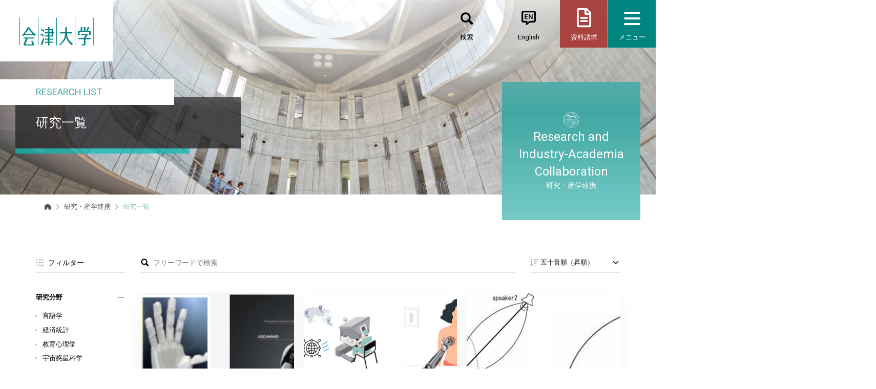

--- FILE ---
content_type: text/html; charset=UTF-8
request_url: https://u-aizu.ac.jp/research/researchlist/list?searchActivity=55&searchFreeword=
body_size: 37509
content:
<!DOCTYPE html>
<html lang="ja">
<head>
    <meta charset="UTF-8">
    <meta http-equiv="X-UA-Compatible" content="IE=edge">

    <title>研究一覧 | 会津大学 - University of Aizu</title>

    <meta name="viewport" content="width=device-width, initial-scale=1, viewport-fit=cover" />
    <meta name="format-detection" content="telephone=no" />

    <!--Article Specific Metadata-->
    <meta name="description" content="" />

    <!--Open Graph Metadata-->
    <meta property="og:title" content="研究一覧 | 会津大学 - University of Aizu" />
    <meta property="og:type" content="website" />
    <meta property="og:url" content="https://www.u-aizu.ac.jp/research/researchlist/list" />
    <meta property="og:image" content="https://www.u-aizu.ac.jp/img/favicons/ogp.png" />
    <meta property="og:site_name" content="会津大学 - University of Aizu" />
    <meta property="og:description" content="" />
    <meta property="og:locale" content="ja_JP" />

    <!-- Favicon -->
<link rel="profile" href="http://gmpg.org/xfn/11">
<link rel="icon" type="image/x-icon" href="/favicon.ico">
<link rel="apple-touch-icon" sizes="180x180" href="/img/favicons/apple-touch-icon-180x180.png">
<link rel="mask-icon" href="/img/favicons/safari-icon.svg" color="#000">
<link rel="icon" type="image/png" sizes="192x192" href="/img/favicons/android-chrome-192x192.png">

<!-- Stylesheet -->
<link rel="stylesheet" id="css-reboot"	href="/css/bootstrap-reboot.css?ver=4.3.1" type="text/css" media="all">
<link rel="stylesheet" id="css-bootstrap"	href="/css/bootstrap.css?ver=4.3.1" type="text/css" media="all">
<link rel="stylesheet" id="css-animate"	href="/css/animate.min.css?ver=3.7.2" type="text/css" media="all">
<link rel="stylesheet" id="css-fontawesome" href="https://use.fontawesome.com/releases/v5.8.2/css/all.css" type="text/css" media="all">
<link rel="stylesheet" id="css-slick"	href="/css/slick.css?ver=1.8.1" type="text/css" media="all">
<link rel="stylesheet" id="css-slidertheme"	href="/css/slick-theme.css?ver=1.8.1" type="text/css" media="all">
<link rel="stylesheet" id="css-common"	href="/css/common.css?ver=1.0.0" type="text/css" media="all">
<link rel="stylesheet" id="css-page"	href="/css/page.css?ver=1.0.0" type="text/css" media="all">
<link rel="stylesheet" id="css-research"	href="/css/research.css?ver=1.0.0" type="text/css" media="all">

<link rel="stylesheet" id="css-research"	href="/css/research-custom.css" type="text/css" media="all">

<!-- Javascript -->
<script type="text/javascript" src="/js/lib/jquery-3.4.1.min.js"></script>
<script type="text/javascript" src="/js/lib/bootstrap.min.js"></script>
<script type="text/javascript" src="/js/lib/jquery.waypoints.min.js?ver=4.0.1"></script>
<script type="text/javascript" src="/js/lib/slick.min.js?ver=1.8.1"></script>
<script type="text/javascript" src="/js/common.js"></script>

    <style>
        .listSelected {
            background-color: #a2d9d8;
        }
    </style>

</head>

<!-- Google Tag Manager by DISCO -->
<script>(function(w,d,s,l,i){w[l]=w[l]||[];w[l].push({'gtm.start':
new Date().getTime(),event:'gtm.js'});var f=d.getElementsByTagName(s)[0],
j=d.createElement(s),dl=l!='dataLayer'?'&l='+l:'';j.async=true;j.src=
'https://www.googletagmanager.com/gtm.js?id='+i+dl;f.parentNode.insertBefore(j,f);
})(window,document,'script','dataLayer','GTM-N6GBQVC');</script>
<!-- End Google Tag Manager by DISCO -->
<!-- Global site tag (gtag.js) - Google Analytics -->
<script async src="https://www.googletagmanager.com/gtag/js?id=UA-9975525-1"></script>
<script>
window.dataLayer = window.dataLayer || [];
function gtag(){dataLayer.push(arguments);}
gtag('js', new Date());
gtag('config', 'UA-9975525-1');
</script>

<!-- Google tag (gtag.js) -->
<script async src="https://www.googletagmanager.com/gtag/js?id=G-TSP8EZ3PJS"></script>
<script>
  window.dataLayer = window.dataLayer || [];
  function gtag(){dataLayer.push(arguments);}
  gtag('js', new Date());

  gtag('config', 'G-TSP8EZ3PJS');
</script>
<body class="page lang-jp root_intro" id="mast_head">

<header class="site_header">
    <div class="site_header_wrap">
        <div class="site_header_in site_header_logo">
            <a href="/" class="logo"><img class="logo_img_sm" src="/img/common/logo02.svg" alt="会津大学 - University of Aizu" /><img class="logo_img" src="/img/common/logo01_ja.svg" alt="会津大学 - University of Aizu" /></a>
        </div>
        <div class="site_header_in site_header_nav">
            <nav class="nav_top">
                <ul class="ul_row_btn ul_btn_nav">
                    <li class="li_btn_item li_btn_item_search">
                        <form id="form_search" role="search" action="/search.html">
                            <a href="#" class="a_btn_item_link"><span class="li_btn_item_text">検索</span></a>
                            <input name="q" type="text" class="input_form_search" placeholder="検索" />
                            <input type="hidden" name="cx" value="016133288909534308562:0tw7q0rnkhu">
                            <input type="hidden" name="ie" value="utf-8">
                        </form>
                    </li>
                    <li class="li_btn_item li_btn_item_language"><a href="/research/researchlist/enlist" class="a_btn_item_link"><span class="li_btn_item_text">English</span></a></li>
                    <li class="li_btn_item li_btn_item_request"><a href="/materials/" class="a_btn_item_link"><span class="li_btn_item_text">資料請求</span></a></li>
                    <li class="li_btn_item li_btn_item_menu"><button id="menu_toggle" class="c_hamburger c_hamburger_htx"><span class="c_hamburger_line"></span><span class="li_btn_item_text li_btn_item_menu_txt">メニュー</span></button></li>
                </ul>
                <div class="nav_wrap open">
                    <ul class="ul_column_btn ul_btn_nav">
                        <li class="li_btn_item li_btn_item_access"><a href="/access/" class="a_btn_item_link"><span class="li_btn_item_text">アクセス</span></a></li>
                        <li class="li_btn_item li_btn_item_contact"><a href="/inquiry/" class="a_btn_item_link"><span class="li_btn_item_text">お問い合わせ</span></a></li>
                        <li class="li_btn_item li_btn_item_fontsize"><button id="fontsize_toggle" class="a_btn_item_link"><span class="li_btn_item_text li_btn_item_fontsize_text">文字サイズ</span></button>
                            <ul class="ul_fontsize">
                                <li class="ul_fontsize_item"><button class="btn_size" data-font="8">小</button></li>
                                <li class="ul_fontsize_item"><button class="btn_size active" data-font="10">中</button></li>
                                <li class="ul_fontsize_item"><button class="btn_size" data-font="12">大</button></li>
                            </ul>
                        </li>
                        <li class="li_btn_item li_btn_item_jc"><a href="https://www.jc.u-aizu.ac.jp" class="a_btn_item_link"><span class="li_btn_item_text">短期大学部</span></a></li>
                    </ul>
                    <ul class="ul_sns_btn ul_btn_nav">
                        <li class="li_btn_item li_btn_item_facebook"><a href="https://www.facebook.com/univaizu/" class="a_btn_item_link"><i class="fab fa-facebook"></i></a></li>
                        <li class="li_btn_item li_btn_item_youtube"><a href="https://www.youtube.com/user/univaizu" class="a_btn_item_link"><i class="fab fa-youtube"></i></a></li>
                        <li class="li_btn_item li_btn_item_twitter"><a href="https://twitter.com/univ_aizu" class="a_btn_item_link"><i class="fab fa-twitter"></i></a></li>
                    </ul>
                </div>
            </nav>
        </div>
    </div>
    <aside>
        <nav class="nav_mega_menu">
            <div class="mega_menu">
                <ul class="ul_by_target"></ul>
                <ul class="ul_menu_1st"></ul>
            </div>
        </nav>
    </aside>
</header>
<main class="main" role="main">
    <div id="primary" class="content_area">

        <article>

            <!-- ページタイトル -->
            <div class="banner_container">
                <div class="title_wrap">
                    <h1 class="hl_title_primary">研究一覧</h1>
                    <p class="p_title_secondary">RESEARCH LIST</p>
                </div>
                <div class="page_parent">
                    <img src="/img/page/ico_page_base.svg" alt="研究・産学連携" class="img_parent_ico" />
                    <p class="p_parent_title_en">Research and Industry-Academia Collaboration</p>
                    <p class="p_parent_title_jp">研究・産学連携</p>
                </div>
            </div>

            <!-- パンくずリスト -->
            <div class="container" id="breadcrumbs-wrap">
                <div class="breadcrumb">
                    <span property="itemListElement" typeof="ListItem">
                        <a href="/" class="breadcrumbs-home"><svg width="32" height="32" viewBox="0 0 32 32" xmlns="http://www.w3.org/2000/svg" xmlns:xlink="http://www.w3.org/1999/xlink"><path fill="#494f4f" fill-rule="evenodd" stroke="none" d="M 16.006001 3.700001 L 4 12.277 L 4 27.016001 L 12.984 27.016001 L 12.984 19 L 19.021999 19 L 19.021999 27.016001 L 28.006001 27.016001 L 28.006001 12.277 L 16.006001 3.700001 Z"/></svg></a>
                        <meta property="position" content="1">
                    </span>
                    <span class="separator"> &gt; </span>
                    <span property="itemListElement" typeof="ListItem"><a href="/research/">研究・産学連携</a><meta property="position" content="2"></span>
                    <span class="separator"> &gt; </span>
                    <span property="itemListElement" typeof="ListItem">
                        <span property="name">研究一覧</span>
                        <meta property="position" content="3">
                    </span>
                </div>
            </div>

<form action="/research/researchlist/list" id="formData" method="get" class="form-default searchform">
    <input type="hidden" name="searchSort" id="searchSort" value="" />
    <input type="hidden" name="searchActivity" id="searchActivity" value="55" />

    <div class="contents_wrap">
                <div class="container">
                    <div class="row">
                        <!-- フィルター -->
                        <div class="list_filter col_adjust col-sm-12 col-lg-2 order-2 order-lg-1">
                            <h3 class="headline hl_common">フィルター</h3>
                        </div>
                        <div class="filter_list col_adjust col-sm-12 col-lg-2 order-3 order-lg-4">
                            <div class="more_toggle_wrap">
                                <h4 class="toggle_item_hl">研究分野</h4>
                                <div class="more_toggle more_active"></div>
                            </div>
                            <ul class="ul_filter more-content open">
                                                                <li>
                                    <a href="./list?searchActivity=31&searchFreeword=" >
                                        言語学                                    </a>
                                </li>
                                                                <li>
                                    <a href="./list?searchActivity=32&searchFreeword=" >
                                        経済統計                                    </a>
                                </li>
                                                                <li>
                                    <a href="./list?searchActivity=33&searchFreeword=" >
                                        教育心理学                                    </a>
                                </li>
                                                                <li>
                                    <a href="./list?searchActivity=34&searchFreeword=" >
                                        宇宙惑星科学                                    </a>
                                </li>
                                                                <li>
                                    <a href="./list?searchActivity=35&searchFreeword=" >
                                        通信工学                                    </a>
                                </li>
                                                                <li>
                                    <a href="./list?searchActivity=36&searchFreeword=" >
                                        制御及びシステム工学                                    </a>
                                </li>
                                                                <li>
                                    <a href="./list?searchActivity=37&searchFreeword=" >
                                        電子デバイス及び電子機器                                    </a>
                                </li>
                                                                <li>
                                    <a href="./list?searchActivity=38&searchFreeword=" >
                                        社会システム工学                                    </a>
                                </li>
                                                                <li>
                                    <a href="./list?searchActivity=39&searchFreeword=" >
                                        防災工学                                    </a>
                                </li>
                                                                <li>
                                    <a href="./list?searchActivity=40&searchFreeword=" >
                                        スポーツ科学                                    </a>
                                </li>
                                                                <li>
                                    <a href="./list?searchActivity=41&searchFreeword=" >
                                        情報学基礎論                                    </a>
                                </li>
                                                                <li>
                                    <a href="./list?searchActivity=42&searchFreeword=" >
                                        数理情報学                                    </a>
                                </li>
                                                                <li>
                                    <a href="./list?searchActivity=43&searchFreeword=" >
                                        統計科学                                    </a>
                                </li>
                                                                <li>
                                    <a href="./list?searchActivity=44&searchFreeword=" >
                                        計算機システム                                    </a>
                                </li>
                                                                <li>
                                    <a href="./list?searchActivity=45&searchFreeword=" >
                                        ソフトウェア                                    </a>
                                </li>
                                                                <li>
                                    <a href="./list?searchActivity=46&searchFreeword=" >
                                        情報ネットワーク                                    </a>
                                </li>
                                                                <li>
                                    <a href="./list?searchActivity=47&searchFreeword=" >
                                        情報セキュリティ                                    </a>
                                </li>
                                                                <li>
                                    <a href="./list?searchActivity=48&searchFreeword=" >
                                        データベース                                    </a>
                                </li>
                                                                <li>
                                    <a href="./list?searchActivity=49&searchFreeword=" >
                                        高性能計算                                    </a>
                                </li>
                                                                <li>
                                    <a href="./list?searchActivity=50&searchFreeword=" >
                                        計算科学                                    </a>
                                </li>
                                                                <li>
                                    <a href="./list?searchActivity=51&searchFreeword=" >
                                        知覚情報処理                                    </a>
                                </li>
                                                                <li>
                                    <a href="./list?searchActivity=52&searchFreeword=" >
                                        ヒューマンインタフェース及びインタラクション                                    </a>
                                </li>
                                                                <li>
                                    <a href="./list?searchActivity=53&searchFreeword=" >
                                        知能情報学                                    </a>
                                </li>
                                                                <li>
                                    <a href="./list?searchActivity=54&searchFreeword=" >
                                        ソフトコンピューティング                                    </a>
                                </li>
                                                                <li>
                                    <a href="./list?searchActivity=55&searchFreeword="  class='listSelected'>
                                        知能ロボティクス                                    </a>
                                </li>
                                                                <li>
                                    <a href="./list?searchActivity=56&searchFreeword=" >
                                        生命、健康及び医療情報学                                    </a>
                                </li>
                                                                <li>
                                    <a href="./list?searchActivity=57&searchFreeword=" >
                                        ウェブ情報学及びサービス情報学                                    </a>
                                </li>
                                                                <li>
                                    <a href="./list?searchActivity=58&searchFreeword=" >
                                        学習支援システム                                    </a>
                                </li>
                                                                <li>
                                    <a href="./list?searchActivity=59&searchFreeword=" >
                                        エンタテインメント及びゲーム情報学                                    </a>
                                </li>
                                                                <li>
                                    <a href="./list?searchActivity=60&searchFreeword=" >
                                        生体医工学                                    </a>
                                </li>
                                                                <li>
                                    <a href="./list?searchActivity=61&searchFreeword=" >
                                        その他                                    </a>
                                </li>
                                                            </ul>
                            
                                                        
                                                        <div class="list_filter_options">
                                <a class="cancel-select" href="/research/researchlist/list?clear=1">選択を解除</a>
                            </div>
                                                        
                            <div class="list_filter_options">
                                <a href="/research/faculty/members" class="biggerlink">
                                    <aside class="thumbnail thumbnail-zoom zoom">
                                        <span style="background-image: url(/img/research/research-fig-03.jpg);"></span>
                                    </aside>
                                    <p class="thumbnail-note">教員一覧<!-- (英) Faculty List --></p>
                                </a>
                            </div>
                        </div>

                        <!-- 検索 -->
                        <div class="list_search col_adjust col-sm-12 col-lg-8 order-1 order-lg-2">
                            <fieldset>
                                <legend>フリーワード検索</legend>
                                <input id="searchFreeword" name="searchFreeword" type="text" class="input_form_search" placeholder="フリーワードで検索" value="" />
                                <!-- 20230215 ADD ここから -->
                                <a id="remove_freeword" href="/research/researchlist/list?searchActivity=55&searchFreeword=" title="フリーワードを削除"></a>
                                <!-- 20230215 ADD ここまで -->
                            </fieldset>
                        </div>

                        <!-- 並び順 -->
                        <div class="list_sort col_adjust col-sm-12 col-lg-2 order-4 order-lg-3">
                            <fieldset>
                                <legend>並び替え</legend>
                                <select class="form_control" name="formSort" id="formSort">
                                    <option value="1" >五十音順（昇順）</option>
                                    <option value="2" >五十音順（降順）</option>
                                    <!--
                                    <option value="3" >更新日順（昇順）</option>
                                    <option value="4" >更新日順（降順）</option>
                                    -->
                                </select>
                            </fieldset>
                        </div>

                        <!-- メインコンテンツ -->
                        <div class="search_result_list col_adjust col-sm-12 col-lg-10 order-6">
                            <ul class="ul_research">
                                    <li class="li_research_item box_shadow">
                                    <a href="/research/researchlist/detail?cd=90140" class="a_research_item_link">
                                        <div class="research_info">
                                            <div class="bg_img" style="background-image:url(/upload/research/140-ja-0.png);"></div>
                                            <h3 class="research_hl">AIzuAnthro：ヒューマノイドロボティクス・プラットフォーム（アントロポモーフィックデザイン）</h3>
                                            <div class="research_tags">
                                                    <span>制御及びシステム工学</span>
                                                    <span>知能ロボティクス</span>
                                                    <span>防災工学</span>
                                                </div>
                                        </div>
                                            <div class="research_faculty">
                                            <img src="/upload/user/90029.jpg" alt="ベン　アブダラ　アブデラゼク" class="img_faculty" />
                                            <div class="faculty_name_wrap">
                                                <span class="faculty_name">ベン　アブダラ　アブデラゼク</span>
                                                <span class="faculty_position">教授、理事（学部・学科長）</span>
                                            </div>
                                        </div>
                                        </a>
                                </li>
                                    <li class="li_research_item box_shadow">
                                    <a href="/research/researchlist/detail?cd=90158" class="a_research_item_link">
                                        <div class="research_info">
                                            <div class="bg_img" style="background-image:url(/upload/research/158-ja-0.png);"></div>
                                            <h3 class="research_hl">AIzuHand: リアルタイム・ニューロモルフィック義手</h3>
                                            <div class="research_tags">
                                                    <span>知能ロボティクス</span>
                                                    <span>生体医工学</span>
                                                    <span>制御及びシステム工学</span>
                                                </div>
                                        </div>
                                            <div class="research_faculty">
                                            <img src="/upload/user/90029.jpg" alt="ベン　アブダラ　アブデラゼク" class="img_faculty" />
                                            <div class="faculty_name_wrap">
                                                <span class="faculty_name">ベン　アブダラ　アブデラゼク</span>
                                                <span class="faculty_position">教授、理事（学部・学科長）</span>
                                            </div>
                                        </div>
                                        </a>
                                </li>
                                    <li class="li_research_item box_shadow">
                                    <a href="/research/researchlist/detail?cd=90076" class="a_research_item_link">
                                        <div class="research_info">
                                            <div class="bg_img" style="background-image:url(/upload/research/76-ja-0.png);"></div>
                                            <h3 class="research_hl">アクティブ音源定位によるロボット位置同定 ～音のみでロボットが自位置認識～</h3>
                                            <div class="research_tags">
                                                    <span>ソフトウェア</span>
                                                    <span>知能ロボティクス</span>
                                                </div>
                                        </div>
                                            <div class="research_faculty">
                                            <img src="/upload/user/90056.jpg" alt="黄　捷" class="img_faculty" />
                                            <div class="faculty_name_wrap">
                                                <span class="faculty_name">黄　捷</span>
                                                <span class="faculty_position">上級准教授</span>
                                            </div>
                                        </div>
                                        </a>
                                </li>
                                    <li class="li_research_item box_shadow">
                                    <a href="/research/researchlist/detail?cd=90095" class="a_research_item_link">
                                        <div class="research_info">
                                            <div class="bg_img" style="background-image:url(/upload/research/95-ja-0.png);"></div>
                                            <h3 class="research_hl">初心者や子供でも使いやすいロボット・CGキャラクタの動作生成</h3>
                                            <div class="research_tags">
                                                    <span>知能ロボティクス</span>
                                                </div>
                                        </div>
                                            <div class="research_faculty">
                                            <img src="/upload/user/90048.jpg" alt="成瀬　継太郎" class="img_faculty" />
                                            <div class="faculty_name_wrap">
                                                <span class="faculty_name">成瀬　継太郎</span>
                                                <span class="faculty_position">教授、情報システム学部門長</span>
                                            </div>
                                        </div>
                                        </a>
                                </li>
                                    <li class="li_research_item box_shadow">
                                    <a href="/research/researchlist/detail?cd=90150" class="a_research_item_link">
                                        <div class="research_info">
                                            <div class="bg_img" style="background-image:url(/upload/research/150-ja-0.png);"></div>
                                            <h3 class="research_hl">月火星箱庭構想</h3>
                                            <div class="research_tags">
                                                    <span>宇宙惑星科学</span>
                                                    <span>通信工学</span>
                                                    <span>知能ロボティクス</span>
                                                </div>
                                        </div>
                                            <div class="research_faculty">
                                            <img src="/upload/user/90074.jpg" alt="小川　佳子" class="img_faculty" />
                                            <div class="faculty_name_wrap">
                                                <span class="faculty_name">小川　佳子</span>
                                                <span class="faculty_position">上級准教授、宇宙情報科学研究センター副センター長　　　　　　　　　　　　　　　　　　　　　　　　　　　　　　　　　　　　　　　　　　　　　　　　　　　　　　　　　　　　　　　　　　　　　　　　　　　　　　　</span>
                                            </div>
                                        </div>
                                        </a>
                                </li>
                                    <li class="li_research_item box_shadow">
                                    <a href="/research/researchlist/detail?cd=90106" class="a_research_item_link">
                                        <div class="research_info">
                                            <div class="bg_img" style="background-image:url(/upload/research/106-ja-0.png);"></div>
                                            <h3 class="research_hl">軟弱地盤用移動ロボット</h3>
                                            <div class="research_tags">
                                                    <span>知能ロボティクス</span>
                                                </div>
                                        </div>
                                            <div class="research_faculty">
                                            <img src="/upload/user/90048.jpg" alt="成瀬　継太郎" class="img_faculty" />
                                            <div class="faculty_name_wrap">
                                                <span class="faculty_name">成瀬　継太郎</span>
                                                <span class="faculty_position">教授、情報システム学部門長</span>
                                            </div>
                                        </div>
                                        </a>
                                </li>
                                    <li class="li_research_item box_shadow">
                                    <a href="/research/researchlist/detail?cd=90042" class="a_research_item_link">
                                        <div class="research_info">
                                            <div class="bg_img" style="background-image:url(/upload/research/42-ja-0.jpg);"></div>
                                            <h3 class="research_hl">脳型・ニューロモルフィック・コンピューティング</h3>
                                            <div class="research_tags">
                                                    <span>計算機システム</span>
                                                    <span>高性能計算</span>
                                                    <span>知能ロボティクス</span>
                                                </div>
                                        </div>
                                            <div class="research_faculty">
                                            <img src="/upload/user/90029.jpg" alt="ベン　アブダラ　アブデラゼク" class="img_faculty" />
                                            <div class="faculty_name_wrap">
                                                <span class="faculty_name">ベン　アブダラ　アブデラゼク</span>
                                                <span class="faculty_position">教授、理事（学部・学科長）</span>
                                            </div>
                                        </div>
                                        </a>
                                </li>
                                </ul>

                            <!-- pager -->

<script type="text/javascript">
    function page_change() {
        location.href = "?pageSize=" + $('#pageSize').val();
    }
</script>

<ul class="pagination">
    <li class="disabled">
        <a class="link_before" href="#" tabindex="-1">«</a>
    </li>
                        <li><span class="current_page">1</span></li>
                <li class="disabled">
        <a class="link_next" href="#">»</a>
    </li>
</ul>
                        </div>
                    </div>
                </div>
            </div>

</form>

        </article>
    </div>
</main>

<footer id="colophon" class="site_footer" role="contentinfo">
    <div class="site_footer_wrap">
        <div class="site_footer_in site_footer_nav">
            <nav class="nav_sitemap" aria-label="ウェブサイトのディレクトリ" role="navigation"></nav>
        </div>
        <div class="site_footer_in site_footer_logo">
            <a href="/" class="logo"><img class="logo_img" src="/img/common/logo03_ja.svg" alt="会津大学 The University of Aizu" /></a>
            <ul class="ul_sns_ico">
                <li class="li_ico_item li_ico_item_facebook"><a href="https://www.facebook.com/univaizu/" class="a_ico_item_link"><i class="fab fa-facebook"></i></a></li>
                <li class="li_ico_item li_ico_item_youtube"><a href="https://www.youtube.com/user/univaizu" class="a_ico_item_link"><i class="fab fa-youtube"></i></a></li>
                <li class="li_ico_item li_ico_item_twitter"><a href="https://twitter.com/univ_aizu" class="a_ico_item_link"><i class="fab fa-twitter"></i></a></li>
            </ul>
            <p class="copyright">&copy; The University of Aizu. All Rights Reserved.</p>
        </div>
    </div>
</footer>
<script>
    $(document).ready(function(){
        $("#formSort").change(function () {
            sort = $(this).val();
            $("#searchSort").val(sort);
            $("#formData").submit();
        });
    });
</script>

</body>
</html>

--- FILE ---
content_type: image/svg+xml
request_url: https://u-aizu.ac.jp/img/common/ico_arrow01.svg
body_size: 896
content:
<?xml version="1.0" encoding="UTF-8" standalone="no"?><!DOCTYPE svg PUBLIC "-//W3C//DTD SVG 1.1//EN" "http://www.w3.org/Graphics/SVG/1.1/DTD/svg11.dtd"><svg width="100%" height="100%" viewBox="0 0 32 32" version="1.1" xmlns="http://www.w3.org/2000/svg" xmlns:xlink="http://www.w3.org/1999/xlink" xml:space="preserve" xmlns:serif="http://www.serif.com/" style="fill-rule:evenodd;clip-rule:evenodd;stroke-linejoin:round;stroke-miterlimit:2;"><path id="ico_arrow01.svg" d="M5.2,12.045l10.442,9.528c0.118,0.073 0.25,0.12 0.387,0.138l0.01,0c0.137,-0.017 0.27,-0.064 0.387,-0.138l10.442,-9.528c0.099,-0.092 0.155,-0.222 0.155,-0.357c0,-0.14 -0.06,-0.273 -0.165,-0.366l-1.317,-1.522c-0.217,-0.199 -0.553,-0.203 -0.775,-0.009l-8.734,7.922l-8.732,-7.921c-0.222,-0.194 -0.558,-0.19 -0.775,0.009l-1.314,1.52c-0.106,0.093 -0.166,0.226 -0.166,0.367c0,0.135 0.056,0.265 0.155,0.357Z" style="fill:#fff;"/></svg>

--- FILE ---
content_type: image/svg+xml
request_url: https://u-aizu.ac.jp/img/common/ico_search01.svg
body_size: 976
content:
<?xml version="1.0" encoding="UTF-8" standalone="no"?><!DOCTYPE svg PUBLIC "-//W3C//DTD SVG 1.1//EN" "http://www.w3.org/Graphics/SVG/1.1/DTD/svg11.dtd"><svg width="100%" height="100%" viewBox="0 0 32 32" version="1.1" xmlns="http://www.w3.org/2000/svg" xmlns:xlink="http://www.w3.org/1999/xlink" xml:space="preserve" xmlns:serif="http://www.serif.com/" style="fill-rule:evenodd;clip-rule:evenodd;stroke-linejoin:round;stroke-miterlimit:2;"><path id="ico_search01.svg" d="M29.916,29.6c-1.122,1.122 -2.969,1.122 -4.091,0l-6.285,-6.283c-1.962,1.245 -4.238,1.906 -6.562,1.906c-6.717,0 -12.245,-5.527 -12.245,-12.245c0,-6.717 5.528,-12.245 12.245,-12.245c6.718,0 12.245,5.528 12.245,12.245c0,2.169 -0.575,4.298 -1.668,6.171l6.361,6.361c1.121,1.122 1.121,2.968 0,4.09Zm-16.91,-24.535c-0,-0 -0.001,-0 -0.001,-0c-4.356,-0 -7.94,3.584 -7.94,7.94c0,4.356 3.584,7.94 7.94,7.94c4.356,-0 7.94,-3.584 7.94,-7.94c0,-0.002 0,-0.003 0,-0.005c-0.003,-4.353 -3.586,-7.934 -7.939,-7.935Z"/></svg>

--- FILE ---
content_type: image/svg+xml
request_url: https://u-aizu.ac.jp/img/common/logo03_ja.svg
body_size: 4069
content:
<?xml version="1.0" encoding="UTF-8" standalone="no"?>
<!DOCTYPE svg PUBLIC "-//W3C//DTD SVG 1.1//EN" "http://www.w3.org/Graphics/SVG/1.1/DTD/svg11.dtd">
<svg width="100%" height="100%" viewBox="0 0 280 160" version="1.1" xmlns="http://www.w3.org/2000/svg" xmlns:xlink="http://www.w3.org/1999/xlink" xml:space="preserve" xmlns:serif="http://www.serif.com/" style="fill-rule:evenodd;clip-rule:evenodd;stroke-linejoin:round;stroke-miterlimit:2;">
    <g id="ja" transform="matrix(1,0,0,1,0,22.5831)">
        <path d="M267.083,108.451L267.083,11.884L268.889,11.884L268.889,108.451L267.083,108.451ZM239.745,104.968C239.553,106.896 237.971,108.389 236.035,108.468L227.003,108.468L227.003,104.829L233.793,104.829C234.129,104.725 234.341,104.393 234.293,104.044L234.293,86.602L214.258,86.602L214.258,82.964L234.264,82.964L234.264,81.679C236.901,78.808 239.082,75.548 240.73,72.015L224.23,72.015L224.23,68.361L247.361,68.361L247.361,71.73C245.436,75.799 242.725,79.039 239.87,82.606L239.87,82.964L257.965,82.964L257.965,86.619L239.745,86.619L239.745,104.97L239.745,104.968ZM252.503,61.085L219.681,61.085L219.681,72.019L214.258,72.019L214.258,57.446L223.319,57.446L223.319,44.691L228.812,44.691L228.812,57.446L234.264,57.446L234.264,44.691L239.743,44.691L239.743,57.446L243.227,57.446L247.72,44.791L253.072,45.219L248.149,57.446L257.939,57.446L257.939,72.019L252.502,72.019L252.502,61.085L252.503,61.085ZM203.29,11.884L205.124,11.884L205.124,108.451L203.29,108.451L203.29,11.884ZM192.851,108.08C183.291,100.517 176.369,91.313 173.016,79.68C167.806,97.302 154.749,105.152 152.038,108.434L149.612,105.869C163.812,93.098 170.017,81.019 169.875,66.538L152.275,66.538L152.275,62.919L170.502,62.919L170.502,44.293C172.346,44.383 174.179,44.621 175.984,45.007L175.984,62.919L194.177,62.919L194.177,66.542L176.496,66.542C176.64,79.815 179.508,89.676 196.632,102.733L192.851,108.08ZM139.518,11.884L141.352,11.884L141.352,108.451L139.518,108.451L139.518,11.884ZM128.577,77.5L115.861,77.5L115.861,84.779L128.575,84.779L128.575,88.391L115.861,88.391L115.861,95.726L128.604,95.726L128.604,99.364L115.818,99.364L115.818,108.464L110.366,108.464L110.366,99.364L99.948,99.364L99.948,95.726L110.353,95.726L110.353,88.389L100.333,88.389L100.333,84.777L110.353,84.777L110.353,77.498L100.333,77.498L100.333,73.847L110.353,73.847L110.353,66.554L99.953,66.554L99.953,62.919L110.358,62.919L110.358,55.619L100.366,55.619L100.366,51.97L110.366,51.97L110.366,44.379C112.195,44.375 114.02,44.542 115.818,44.879L115.818,51.986L128.604,52L128.604,62.93L132.228,62.915L132.228,66.553L128.577,66.553L128.577,77.5ZM123.112,55.619L115.864,55.619L115.864,62.896L123.112,62.896L123.112,55.619ZM123.112,66.562L115.864,66.562L115.864,73.84L123.112,73.84L123.112,66.562ZM86.105,54.219L87.96,51.009C91.786,52.859 95.46,55.007 98.95,57.432L96.097,61.57C92.95,58.88 89.61,56.423 86.105,54.219ZM97.024,73.487C96.097,74.841 95.098,76.268 94.171,77.623C91.03,75.123 87.746,72.63 84.179,70.203L86.179,67.062C90.812,69.419 94.098,71.706 97.024,73.491L97.024,73.487ZM75.757,11.884L77.591,11.884L77.591,108.451L75.757,108.451L75.757,11.884ZM60.992,72.004L28.17,72.004L23.67,76.356L21.103,74C27.527,67.219 35.091,56.449 40.728,45.319C42.012,45.462 46.008,45.819 46.151,45.819C50.651,53.519 58.566,62.873 68.771,71.077C68.771,71.149 65.203,75.289 64.916,75.577L60.992,72.004ZM44.512,51.099L44.296,51.099C40.497,57.198 36.201,62.972 31.452,68.364L57.639,68.364C53.643,64.011 47.578,56.663 44.512,51.099ZM11.996,11.884L13.802,11.884L13.802,108.452L11.996,108.452L11.996,11.884ZM33.792,84.747L26.544,84.747L26.544,81.138L62.976,81.138L62.976,84.747L40.5,84.747L33.15,103.883C33.074,104.209 33.154,104.551 33.365,104.81L57.125,104.81C55.77,101.456 54.625,97.889 52.845,93.894L56.912,91.894C59.479,96.96 61.476,101.094 63.048,104.382C62.404,105.594 61.764,107.021 60.978,108.447L28.227,108.447L26.512,104.81L34.074,85.173C34.081,84.985 33.967,84.814 33.792,84.747ZM93.883,83.336L97.883,84.689C94.814,96.389 93.029,101.174 91.104,106.811L85.604,104.743C91.03,91.397 92.742,86.546 93.883,83.336Z" style="fill:white;"/>
    </g>
</svg>


--- FILE ---
content_type: image/svg+xml
request_url: https://u-aizu.ac.jp/img/common/ico_menu_pamphlet_request02.svg
body_size: 1070
content:
<?xml version="1.0" encoding="UTF-8" standalone="no"?><!DOCTYPE svg PUBLIC "-//W3C//DTD SVG 1.1//EN" "http://www.w3.org/Graphics/SVG/1.1/DTD/svg11.dtd"><svg width="100%" height="100%" viewBox="0 0 120 180" version="1.1" xmlns="http://www.w3.org/2000/svg" xmlns:xlink="http://www.w3.org/1999/xlink" xml:space="preserve" xmlns:serif="http://www.serif.com/" style="fill-rule:evenodd;clip-rule:evenodd;stroke-linejoin:round;stroke-miterlimit:2;"><path id="ico_pamphlet_request01.svg" d="M86.993,48.515l0,48.5c0,3.292 -2.708,6 -6,6l-42,0c-3.292,0 -6,-2.708 -6,-6l0,-60c0,-3.292 2.708,-6 6,-6l30.5,0c0.782,-0.071 1.57,0.011 2.321,0.242l14.936,14.937c0.256,0.745 0.339,1.539 0.243,2.321Zm-17.993,-10.015l0,10.5l10.5,0l-10.5,-10.5Zm11.013,17.5l-14,0c-2.194,0 -4,-1.806 -4,-4l0,-14l-22,0l0,58l40,0l0,-40Zm-8.008,27l-24,0c-1.097,0 -2,-0.903 -2,-2l-0,-3c-0,-1.097 0.903,-2 2,-2l24,0c1.097,0 2,0.903 2,2l-0,3c-0,1.097 -0.903,2 -2,2Zm-0,-12l-24,0c-1.097,0 -2,-0.903 -2,-2l-0,-3c-0,-1.097 0.903,-2 2,-2l24,0c1.097,0 2,0.903 2,2l-0,3c-0,1.097 -0.903,2 -2,2Z" style="fill:#000;"/></svg>

--- FILE ---
content_type: image/svg+xml
request_url: https://u-aizu.ac.jp/img/common/ico_menu_search01.svg
body_size: 1053
content:
<?xml version="1.0" encoding="UTF-8" standalone="no"?><!DOCTYPE svg PUBLIC "-//W3C//DTD SVG 1.1//EN" "http://www.w3.org/Graphics/SVG/1.1/DTD/svg11.dtd"><svg width="100%" height="100%" viewBox="0 0 120 180" version="1.1" xmlns="http://www.w3.org/2000/svg" xmlns:xlink="http://www.w3.org/1999/xlink" xml:space="preserve" xmlns:serif="http://www.serif.com/" style="fill-rule:evenodd;clip-rule:evenodd;stroke-linejoin:round;stroke-miterlimit:2;"><path id="ico_search01.svg" d="M82.312,91.822c-0.844,0.844 -1.989,1.318 -3.182,1.318c-1.193,0 -2.338,-0.474 -3.182,-1.318l-9.775,-9.775c-3.051,1.937 -6.592,2.965 -10.206,2.965c-10.448,0 -19.046,-8.597 -19.046,-19.046c0,-10.448 8.598,-19.046 19.046,-19.046c10.448,0 19.046,8.598 19.046,19.046c0,3.373 -0.896,6.685 -2.595,9.598l9.894,9.894c0.844,0.844 1.318,1.989 1.318,3.182c0,1.193 -0.474,2.338 -1.318,3.182Zm-26.3,-38.165c-6.775,-0 -12.35,5.575 -12.35,12.35c0,6.775 5.575,12.35 12.35,12.35c6.775,-0 12.35,-5.575 12.35,-12.35c0,-6.775 -5.575,-12.35 -12.35,-12.35c-0.001,-0 -0.002,-0 -0.003,-0l0.003,-0Z"/></svg>

--- FILE ---
content_type: text/xml
request_url: https://u-aizu.ac.jp/sitedata.xml?_=1769336733452
body_size: 28539
content:
<?xml version="1.0" encoding="UTF-8"?>
<root>
<page id="7401">
<title>大学概要・取組</title>
<url>https://u-aizu.ac.jp/intro/</url>
<img>https://u-aizu.ac.jp/files/global-head-01.jpg</img>
<children level="1">
<page id="7450">
<title>ガイドブック</title>
<url>https://u-aizu.ac.jp/intro/guidebook/</url>
</page>
<page id="7402">
<title>会津大学の取り組み</title>
<url>https://u-aizu.ac.jp/intro/initiatives/</url>
<children level="2">
<page id="7403">
<title>グローバル化</title>
<url>https://u-aizu.ac.jp/intro/initiatives/globalization/</url>
</page>
<page id="7461">
<title>人材育成</title>
<url>https://u-aizu.ac.jp/intro/initiatives/human-resource/</url>
</page>
<page id="7462">
<title>地域振興・社会貢献</title>
<url>https://u-aizu.ac.jp/intro/initiatives/promotion/</url>
</page>
<page id="7463">
<title>研究・産学連携</title>
<url>https://u-aizu.ac.jp/intro/initiatives/cooperation/</url>
</page>
</children>
</page>
<page id="7437">
<title>学長あいさつ</title>
<url>https://u-aizu.ac.jp/intro/message/</url>
</page>
<page id="7438">
<title>大学概要</title>
<url>https://u-aizu.ac.jp/intro/outline/</url>
<children level="2">
<page id="7439">
<title>沿革</title>
<url>https://u-aizu.ac.jp/intro/outline/history/</url>
</page>
<page id="7440">
<title>行動規範</title>
<url>https://u-aizu.ac.jp/intro/outline/conduct/</url>
</page>
<page id="7464">
<title>法人情報</title>
<url>https://u-aizu.ac.jp/intro/outline/corporate/</url>
</page>
<page id="7465">
<title>財務情報</title>
<url>https://u-aizu.ac.jp/intro/outline/zaimu/</url>
</page>
<page id="7466">
<title>大学組織・委員会</title>
<url>https://u-aizu.ac.jp/intro/outline/organization/</url>
</page>
<page id="7467">
<title>教育情報の公表</title>
<url>https://u-aizu.ac.jp/intro/outline/educationalinfo/</url>
</page>
<page id="7468">
<title>認証評価結果</title>
<url>https://u-aizu.ac.jp/intro/outline/evaluation/</url>
</page>
<page id="7469">
<title>学生数及び教員数</title>
<url>https://u-aizu.ac.jp/intro/outline/number/</url>
</page>
<page id="7470">
<title>求める教員像・教員組織の編成方針</title>
<url>https://u-aizu.ac.jp/intro/outline/idealmember/</url>
</page>
</children>
</page>
<page id="7448">
<title>コンピュータ理工学とは</title>
<url>https://u-aizu.ac.jp/intro/about-cse/</url>
</page>
<page id="7449">
<title>教員紹介</title>
<url>https://u-aizu.ac.jp/intro/faculty/</url>
<children level="2">
<page id="7471">
<title>国際色豊かな教授陣</title>
<url>https://u-aizu.ac.jp/intro/faculty/members/</url>
</page>
<page id="7472">
<title>コンピュータ理工学部</title>
<url>https://u-aizu.ac.jp/intro/faculty/cse/</url>
</page>
<page id="7479">
<title>大学院</title>
<url>https://u-aizu.ac.jp/intro/faculty/graduate/</url>
</page>
<page id="7484">
<title>先端情報科学研究センター (CAIST)</title>
<url>https://u-aizu.ac.jp/intro/faculty/caist/</url>
</page>
<page id="7485">
<title>AIセンター</title>
<url>https://u-aizu.ac.jp/intro/faculty/ai-center/</url>
</page>
<page id="7486">
<title>宇宙情報科学研究センター (ARC-Space)</title>
<url>https://u-aizu.ac.jp/intro/faculty/arc-space/</url>
</page>
<page id="7487">
<title>情報センター (ISTC)</title>
<url>https://u-aizu.ac.jp/intro/faculty/istc/</url>
</page>
<page id="7488">
<title>産学イノベーションセンター (UBIC)</title>
<url>https://u-aizu.ac.jp/intro/faculty/ubic/</url>
</page>
<page id="7489">
<title>企画推進本部 (CPP)</title>
<url>https://u-aizu.ac.jp/intro/faculty/opm/</url>
</page>
<page id="7490">
<title>学生部</title>
<url>https://u-aizu.ac.jp/intro/faculty/studentaffair/</url>
</page>
<page id="7491">
<title>復興創生支援センター</title>
<url>https://u-aizu.ac.jp/intro/faculty/RACS/</url>
</page>
<page id="7492">
<title>グローバル推進本部</title>
<url>https://u-aizu.ac.jp/intro/faculty/sgufac/</url>
</page>
</children>
</page>
<page id="7493">
<title>キャンパスマップ</title>
<url>https://u-aizu.ac.jp/intro/campusmap/</url>
</page>
<page id="7494">
<title>SDGsの取り組み</title>
<url>https://u-aizu.ac.jp/intro/sdgs/</url>
</page>
<page id="7495">
<title>THE 大学ランキング</title>
<url>https://u-aizu.ac.jp/intro/ranking/</url>
</page>
<page id="7496">
<title>会津大学の強み</title>
<url>https://u-aizu.ac.jp/intro/strengths/</url>
<children level="2">
<page id="7497">
<title>コンピュータ環境は全国トップクラス</title>
<url>https://u-aizu.ac.jp/intro/strengths/computer-environment/</url>
</page>
</children>
</page>
<page id="7498">
<title>英語とプログラミング教育を重視する理由</title>
<url>https://u-aizu.ac.jp/intro/reasons/</url>
</page>
<page id="11997">
<title>会津大学女性活躍推進プログラム</title>
<url>https://u-aizu.ac.jp/intro/women-empowerment-program/</url>
</page>
</children>
</page>
<page id="7441">
<title>入試情報</title>
<url>https://u-aizu.ac.jp/admissions/</url>
<img>https://u-aizu.ac.jp/files/global-head-02.jpg</img>
<children level="1">
<page id="7442">
<title>学部入試情報</title>
<url>https://u-aizu.ac.jp/admissions/undergraduate/</url>
<children level="2">
<page id="7443">
<title>学部入試日程・定員</title>
<url>https://u-aizu.ac.jp/admissions/undergraduate/schedule/</url>
</page>
<page id="7500">
<title>出願状況</title>
<url>https://u-aizu.ac.jp/admissions/undergraduate/application/</url>
</page>
<page id="7499">
<title>学部合格発表</title>
<url>https://u-aizu.ac.jp/admissions/undergraduate/result/</url>
</page>
<page id="7501">
<title>学部入学者選抜実施状況</title>
<url>https://u-aizu.ac.jp/admissions/undergraduate/selectionresult/</url>
</page>
</children>
</page>
<page id="7502">
<title>大学院入試情報</title>
<url>https://u-aizu.ac.jp/admissions/graduate/</url>
<children level="2">
<page id="7503">
<title>大学院入試日程・定員</title>
<url>https://u-aizu.ac.jp/admissions/graduate/schedule/</url>
</page>
<page id="7504">
<title>博士前期課程</title>
<url>https://u-aizu.ac.jp/admissions/graduate/master/</url>
</page>
<page id="7505">
<title>博士後期課程</title>
<url>https://u-aizu.ac.jp/admissions/graduate/doctor/</url>
</page>
<page id="7506">
<title>大学院合格発表</title>
<url>https://u-aizu.ac.jp/admissions/graduate/result/</url>
</page>
</children>
</page>
<page id="7507">
<title>非正規生</title>
<url>https://u-aizu.ac.jp/admissions/others/</url>
</page>
<page id="7508">
<title>入学検定料・入学料・授業料</title>
<url>https://u-aizu.ac.jp/admissions/tuition/</url>
<children level="2">
<page id="11699">
<title>令和六年能登半島地震による被害に伴う2024年度入学検定料の免除措置について</title>
<url>https://u-aizu.ac.jp/admissions/tuition/menjo-kentei/</url>
</page>
<page id="7510">
<title>東日本大震災による被害に伴う2026年度入学生の入学料免除措置について</title>
<url>https://u-aizu.ac.jp/admissions/tuition/menjo-nyugaku/</url>
</page>
<page id="7511">
<title>東日本大震災による被害に伴う2025年度授業料（前後期分）の減免措置について</title>
<url>https://u-aizu.ac.jp/admissions/tuition/menjo/</url>
</page>
<page id="7512">
<title>経済的事由による授業料減免（2025年度後期分）について</title>
<url>https://u-aizu.ac.jp/admissions/tuition/menjo-seido/</url>
</page>
</children>
</page>
<page id="7513">
<title>オープンキャンパス</title>
<url>https://u-aizu.ac.jp/admissions/opencampus/</url>
<children level="2">
<page id="12162">
<title>オープンキャンパス 2025</title>
<url>https://u-aizu.ac.jp/admissions/opencampus/opencampus2025/</url>
</page>
<page id="11857">
<title>オープンキャンパス 2024</title>
<url>https://u-aizu.ac.jp/admissions/opencampus/opencampus2024/</url>
</page>
<page id="11430">
<title>オープンキャンパス 2023</title>
<url>https://u-aizu.ac.jp/admissions/opencampus/opencampus2023/</url>
</page>
</children>
</page>
<page id="7515">
<title>進学相談会</title>
<url>https://u-aizu.ac.jp/admissions/joint-forum/</url>
</page>
<page id="7613">
<title>受験生からのよくある質問</title>
<url>https://u-aizu.ac.jp/admissions/faq/</url>
</page>
</children>
</page>
<page id="7451">
<title>学生生活・支援</title>
<url>https://u-aizu.ac.jp/campus/</url>
<img>https://u-aizu.ac.jp/files/global-head-03.jpg</img>
<children level="1">
<page id="7455">
<title>寮･アパート</title>
<url>https://u-aizu.ac.jp/campus/apartment/</url>
<children level="2">
<page id="7516">
<title>創明寮入居者募集情報</title>
<url>https://u-aizu.ac.jp/campus/apartment/somei-house/</url>
</page>
</children>
</page>
<page id="7517">
<title>クラブ・サークル</title>
<url>https://u-aizu.ac.jp/campus/circles/</url>
</page>
<page id="7518">
<title>学園祭</title>
<url>https://u-aizu.ac.jp/campus/festival/</url>
</page>
<page id="7519">
<title>奨学金</title>
<url>https://u-aizu.ac.jp/campus/scholarship/</url>
</page>
<page id="7520">
<title>進路実績（学部）</title>
<url>https://u-aizu.ac.jp/campus/undergraduate/</url>
</page>
<page id="7521">
<title>進路実績（大学院）</title>
<url>https://u-aizu.ac.jp/campus/graduate/</url>
</page>
<page id="7523">
<title>海外留学・国際交流</title>
<url>https://u-aizu.ac.jp/campus/international/</url>
</page>
<page id="11867">
<title>バディプログラム</title>
<url>https://u-aizu.ac.jp/campus/folder2131/</url>
</page>
<page id="11883">
<title>学生の在留資格／ビザについて</title>
<url>https://u-aizu.ac.jp/campus/residencecard/</url>
</page>
<page id="7522">
<title>キャンパス周辺情報</title>
<url>https://u-aizu.ac.jp/campus/area-information/</url>
</page>
<page id="7524">
<title>学生支援</title>
<url>https://u-aizu.ac.jp/campus/support/</url>
<children level="2">
<page id="7525">
<title>修学支援室</title>
<url>https://u-aizu.ac.jp/campus/support/learningsupport/</url>
</page>
<page id="7526">
<title>学生相談室</title>
<url>https://u-aizu.ac.jp/campus/support/sco/</url>
</page>
<page id="7527">
<title>保健室</title>
<url>https://u-aizu.ac.jp/campus/support/nursesoffice/</url>
</page>
<page id="7528">
<title>クラスメンター制度</title>
<url>https://u-aizu.ac.jp/campus/support/classmentorsystem/</url>
</page>
<page id="7529">
<title>学会助成金</title>
<url>https://u-aizu.ac.jp/campus/support/financialaidconference/</url>
</page>
</children>
</page>
<page id="7530">
<title>授業以外でのプログラミング活動</title>
<url>https://u-aizu.ac.jp/campus/programming/</url>
</page>
</children>
</page>
<page id="7452">
<title>学部・大学院</title>
<url>https://u-aizu.ac.jp/curriculum/</url>
<img>https://u-aizu.ac.jp/files/global-head-04.jpg</img>
<children level="1">
<page id="7456">
<title>学部</title>
<url>https://u-aizu.ac.jp/curriculum/undergraduate/</url>
<children level="2">
<page id="10742">
<title>自立した技術者像、学習・教育到達目標</title>
<url>https://u-aizu.ac.jp/curriculum/undergraduate/outcomes/</url>
</page>
<page id="7531">
<title>カリキュラムの特色</title>
<url>https://u-aizu.ac.jp/curriculum/undergraduate/characteristic/</url>
</page>
<page id="7532">
<title>授業紹介</title>
<url>https://u-aizu.ac.jp/curriculum/undergraduate/course-introduction/</url>
</page>
<page id="7536">
<title>ベンチャー体験工房「会津IT日新館」</title>
<url>https://u-aizu.ac.jp/curriculum/undergraduate/aizuitnisshinkan/</url>
</page>
<page id="7537">
<title>シラバス</title>
<url>https://u-aizu.ac.jp/curriculum/undergraduate/syllabus/</url>
</page>
<page id="11410">
<title>会津大学の英語教育について</title>
<url>https://u-aizu.ac.jp/curriculum/undergraduate/englisheducation/</url>
</page>
<page id="11371">
<title>国際技術者育成プログラム</title>
<url>https://u-aizu.ac.jp/curriculum/undergraduate/iedprogram/</url>
</page>
<page id="7538">
<title>大学間単位互換</title>
<url>https://u-aizu.ac.jp/curriculum/undergraduate/credit-compatibility/</url>
</page>
<page id="7540">
<title>履修案内</title>
<url>https://u-aizu.ac.jp/curriculum/undergraduate/guide/</url>
</page>
<page id="7541">
<title>卒業論文</title>
<url>https://u-aizu.ac.jp/curriculum/undergraduate/thesis/</url>
</page>
<page id="7681">
<title>教職課程（一種免許状）</title>
<url>https://u-aizu.ac.jp/curriculum/undergraduate/teacher-certification/</url>
</page>
<page id="7539">
<title>テクニカルコミュニケーター（TC）専門課程</title>
<url>https://u-aizu.ac.jp/curriculum/undergraduate/tc/</url>
</page>
<page id="11803">
<title>教育の内部質保証 (quality assurance)</title>
<url>https://u-aizu.ac.jp/curriculum/undergraduate/-quality-assurance/</url>
</page>
</children>
</page>
<page id="7457">
<title>大学院</title>
<url>https://u-aizu.ac.jp/curriculum/graduate/</url>
<children level="2">
<page id="7542">
<title>大学院の案内</title>
<url>https://u-aizu.ac.jp/curriculum/graduate/introduction/</url>
</page>
<page id="7543">
<title>博士前期課程</title>
<url>https://u-aizu.ac.jp/curriculum/graduate/master/</url>
</page>
<page id="7544">
<title>博士後期課程</title>
<url>https://u-aizu.ac.jp/curriculum/graduate/doctoral/</url>
</page>
<page id="7545">
<title>論文博士</title>
<url>https://u-aizu.ac.jp/curriculum/graduate/ronpaku/</url>
</page>
<page id="7546">
<title>カリキュラム</title>
<url>https://u-aizu.ac.jp/curriculum/graduate/curriculum/</url>
</page>
<page id="7552">
<title>IT スペシャリスト（PM専攻）</title>
<url>https://u-aizu.ac.jp/curriculum/graduate/it-specialists/</url>
</page>
<page id="10981">
<title>教職課程（専修免許状）</title>
<url>https://u-aizu.ac.jp/curriculum/graduate/teacher-certification/</url>
</page>
</children>
</page>
<page id="7555">
<title>教育方針</title>
<url>https://u-aizu.ac.jp/curriculum/policy/</url>
<children level="2">
<page id="7556">
<title>アドミッション・ポリシー</title>
<url>https://u-aizu.ac.jp/curriculum/policy/admission/</url>
</page>
<page id="7557">
<title>カリキュラム・ポリシー</title>
<url>https://u-aizu.ac.jp/curriculum/policy/curriculum/</url>
</page>
<page id="7558">
<title>ディプロマ・ポリシー</title>
<url>https://u-aizu.ac.jp/curriculum/policy/diploma/</url>
</page>
</children>
</page>
<page id="7559">
<title>進路・就職</title>
<url>https://u-aizu.ac.jp/curriculum/career/</url>
</page>
<page id="7560">
<title>採用担当者様へ</title>
<url>https://u-aizu.ac.jp/curriculum/to-the-recruiter/</url>
</page>
<page id="7561">
<title>後援会</title>
<url>https://u-aizu.ac.jp/curriculum/supporter/</url>
</page>
<page id="7562">
<title>キャンパスカレンダー</title>
<url>https://u-aizu.ac.jp/curriculum/calendar/</url>
</page>
<page id="7563">
<title>就職支援</title>
<url>https://u-aizu.ac.jp/curriculum/careersupport/</url>
</page>
<page id="7564">
<title>会津大学外国人留学生後援会 (SAISUA)</title>
<url>https://u-aizu.ac.jp/curriculum/saisua/</url>
</page>
<page id="7566">
<title>学内向け情報</title>
<url>https://u-aizu.ac.jp/curriculum/internal/</url>
<children level="2">
<page id="11810">
<title>学生アルバイト管理システム</title>
<url>https://u-aizu.ac.jp/curriculum/internal/folder2126/</url>
</page>
<page id="7567">
<title>履修計画システム</title>
<url>https://u-aizu.ac.jp/curriculum/internal/course-planning/</url>
</page>
<page id="7568">
<title>学務システム</title>
<url>https://u-aizu.ac.jp/curriculum/internal/administration-system/</url>
</page>
<page id="7569">
<title>学習管理システム（LMS)</title>
<url>https://u-aizu.ac.jp/curriculum/internal/lms/</url>
</page>
<page id="7570">
<title>学生ガイダンス</title>
<url>https://u-aizu.ac.jp/curriculum/internal/student/</url>
</page>
<page id="7571">
<title>授業時間割</title>
<url>https://u-aizu.ac.jp/curriculum/internal/classschedule/</url>
</page>
<page id="7572">
<title>試験時間割</title>
<url>https://u-aizu.ac.jp/curriculum/internal/testschedule/</url>
</page>
<page id="7573">
<title>各種証明書</title>
<url>https://u-aizu.ac.jp/curriculum/internal/certification/</url>
</page>
<page id="7574">
<title>留学生向け情報</title>
<url>https://u-aizu.ac.jp/curriculum/internal/international/</url>
</page>
<page id="7575">
<title>教員ガイダンス</title>
<url>https://u-aizu.ac.jp/curriculum/internal/faculty/</url>
</page>
<page id="7576">
<title>会津大学ニュースアーカイブ</title>
<url>https://u-aizu.ac.jp/curriculum/internal/uoanewsarchives/</url>
</page>
</children>
</page>
</children>
</page>
<page id="7453">
<title>研究・産学連携</title>
<url>https://u-aizu.ac.jp/research/</url>
<img>https://u-aizu.ac.jp/files/global-head-05.jpg</img>
<children level="1">
<page id="11351">
<title>研究分野 : ロボット</title>
<url>https://u-aizu.ac.jp/research/robotics/</url>
</page>
<page id="11352">
<title>研究分野 : 宇宙</title>
<url>https://u-aizu.ac.jp/research/space/</url>
</page>
<page id="11353">
<title>研究分野 : 人工知能</title>
<url>https://u-aizu.ac.jp/research/ai/</url>
</page>
<page id="11354">
<title>研究分野 : 生体医工学</title>
<url>https://u-aizu.ac.jp/research/biomedical-engineering/</url>
</page>
<page id="11355">
<title>研究分野 : 情報セキュリティ</title>
<url>https://u-aizu.ac.jp/research/infomation-security/</url>
</page>
<page id="7458">
<title>研究一覧</title>
<url>https://u-aizu.ac.jp/research/researchlist/list</url>
</page>
<page id="7459">
<title>教員一覧</title>
<url>https://u-aizu.ac.jp/research/faculty/</url>
</page>
<page id="7577">
<title>共同研究</title>
<url>https://u-aizu.ac.jp/research/coresearch/</url>
</page>
<page id="11921">
<title>オープンラボ</title>
<url>https://u-aizu.ac.jp/research/openlab/</url>
</page>
<page id="7579">
<title>研究センター・クラスター紹介</title>
<url>https://u-aizu.ac.jp/research/introduction/</url>
<children level="2">
<page id="7580">
<title>先端情報科学研究センター (CAIST)</title>
<url>https://u-aizu.ac.jp/research/introduction/caist/</url>
</page>
<page id="7585">
<title>ベーシッククラスター（Bクラスター）</title>
<url>https://u-aizu.ac.jp/research/introduction/b-cluster/</url>
</page>
<page id="7590">
<title>宇宙情報科学研究センター（ARC-Space）</title>
<url>https://u-aizu.ac.jp/research/introduction/arc-space/</url>
</page>
<page id="7591">
<title>復興創生支援センター</title>
<url>https://u-aizu.ac.jp/research/introduction/uarc/</url>
</page>
<page id="7595">
<title>AIセンター (AI Center)</title>
<url>https://u-aizu.ac.jp/research/introduction/AI-center/</url>
</page>
</children>
</page>
<page id="7596">
<title>大学発ベンチャー創出</title>
<url>https://u-aizu.ac.jp/research/venture/</url>
</page>
<page id="7597">
<title>テクニカルレポート</title>
<url>https://u-aizu.ac.jp/research/techreport/</url>
</page>
<page id="11518">
<title>産学官連携協定締結</title>
<url>https://u-aizu.ac.jp/research/Collaboration/</url>
</page>
<page id="7598">
<title>研究倫理</title>
<url>https://u-aizu.ac.jp/research/prevention/</url>
</page>
</children>
</page>
<page id="7454">
<title>一般・地域</title>
<url>https://u-aizu.ac.jp/public/</url>
<img>https://u-aizu.ac.jp/files/global-head-06.jpg</img>
<children level="1">
<page id="7460">
<title>公開講座・出前講義</title>
<url>https://u-aizu.ac.jp/public/openclass/</url>
<children level="2">
<page id="12121">
<title>公開講座</title>
<url>https://u-aizu.ac.jp/public/openclass/publec/</url>
</page>
<page id="11474">
<title>教員派遣講座</title>
<url>https://u-aizu.ac.jp/public/openclass/dispatched/</url>
</page>
<page id="7601">
<title>出前講義</title>
<url>https://u-aizu.ac.jp/public/openclass/demae/</url>
</page>
<page id="7602">
<title>会津大学赤べこプログラム</title>
<url>https://u-aizu.ac.jp/public/openclass/aizuakabeko/</url>
</page>
</children>
</page>
<page id="7603">
<title>教職員採用情報</title>
<url>https://u-aizu.ac.jp/public/employment/</url>
</page>
<page id="7604">
<title>施設設備の利用</title>
<url>https://u-aizu.ac.jp/public/facilities/</url>
<children level="2">
<page id="7605">
<title>施設利用者への注意</title>
<url>https://u-aizu.ac.jp/public/facilities/notice/</url>
</page>
<page id="7606">
<title>情報処理センター</title>
<url>https://u-aizu.ac.jp/public/facilities/ipc/</url>
</page>
<page id="7607">
<title>附属図書館</title>
<url>https://u-aizu.ac.jp/public/facilities/library/</url>
</page>
<page id="7608">
<title>講堂・講義棟の利用</title>
<url>https://u-aizu.ac.jp/public/facilities/rules-hall/</url>
</page>
<page id="7609">
<title>体育施設の利用</title>
<url>https://u-aizu.ac.jp/public/facilities/rules-athletic/</url>
</page>
</children>
</page>
<page id="7610">
<title>大学見学</title>
<url>https://u-aizu.ac.jp/public/tour/</url>
</page>
<page id="7611">
<title>入札関係</title>
<url>https://u-aizu.ac.jp/public/tender/</url>
</page>
<page id="7612">
<title>公募事業採択一覧</title>
<url>https://u-aizu.ac.jp/public/project/</url>
</page>
</children>
</page>
<page id="7384">
<title>お知らせ</title>
<url>https://u-aizu.ac.jp/information/</url>
<img>https://u-aizu.ac.jp/files/global-head-information.jpg</img>
<children level="1">
<page id="7388">
<title>ニュースリリース一覧</title>
<url>https://u-aizu.ac.jp/information/newsrelease/</url>
</page>
<page id="7387">
<title>入試関係一覧</title>
<url>https://u-aizu.ac.jp/information/admissions/</url>
</page>
<page id="7392">
<title>研究・産学連携一覧</title>
<url>https://u-aizu.ac.jp/information/studies-collabos/</url>
</page>
<page id="7393">
<title>受賞・表彰一覧</title>
<url>https://u-aizu.ac.jp/information/awards/</url>
</page>
<page id="7395">
<title>学生の活躍一覧</title>
<url>https://u-aizu.ac.jp/information/activities/</url>
</page>
<page id="7396">
<title>学内向け一覧</title>
<url>https://u-aizu.ac.jp/information/students/</url>
</page>
<page id="7397">
<title>入札情報一覧</title>
<url>https://u-aizu.ac.jp/information/bidding/</url>
</page>
<page id="7398">
<title>採用情報一覧</title>
<url>https://u-aizu.ac.jp/information/recruitment/</url>
</page>
<page id="10748">
<title>国際交流一覧</title>
<url>https://u-aizu.ac.jp/information/international-exchange/</url>
</page>
<page id="10749">
<title>開催報告一覧</title>
<url>https://u-aizu.ac.jp/information/event-report/</url>
</page>
<page id="7399">
<title>その他一覧</title>
<url>https://u-aizu.ac.jp/information/others/</url>
</page>
</children>
</page>
<page id="7404">
<title>イベント</title>
<url>https://u-aizu.ac.jp/events/</url>
<img>https://u-aizu.ac.jp/files/global-head-event.jpg</img>
<children level="1">
<page id="7406">
<title>一般向け一覧</title>
<url>https://u-aizu.ac.jp/events/visitors/</url>
</page>
<page id="7408">
<title>卒業生向け一覧</title>
<url>https://u-aizu.ac.jp/events/alumni/</url>
</page>
<page id="7405">
<title>在学生向け一覧</title>
<url>https://u-aizu.ac.jp/events/students/</url>
</page>
<page id="7407">
<title>保護者向け一覧</title>
<url>https://u-aizu.ac.jp/events/parents/</url>
</page>
</children>
</page>
<page id="7409">
<title>UoA STORIES</title>
<url>https://u-aizu.ac.jp/stories/</url>
<img>https://u-aizu.ac.jp/files/global-head-stories.jpg</img>
<children level="1">
<page id="7410">
<title>グローバル化一覧</title>
<url>https://u-aizu.ac.jp/stories/globalization/</url>
</page>
<page id="7411">
<title>人材育成一覧</title>
<url>https://u-aizu.ac.jp/stories/human-resource-development/</url>
</page>
<page id="7412">
<title>地域振興・社会貢献一覧</title>
<url>https://u-aizu.ac.jp/stories/promotions/</url>
</page>
<page id="7413">
<title>研究・産学連携一覧</title>
<url>https://u-aizu.ac.jp/stories/researches-collaborations/</url>
</page>
</children>
</page>
<page id="7431">
<title>受験生の方へ</title>
<url>https://u-aizu.ac.jp/for-prospective/</url>
<img></img>
</page>
<page id="7432">
<title>研究者の方へ</title>
<url>https://u-aizu.ac.jp/for-researchers/</url>
<img></img>
</page>
<page id="7433">
<title>一般・地域の方へ</title>
<url>https://u-aizu.ac.jp/for-public/</url>
<img></img>
</page>
<page id="7434">
<title>企業の方へ</title>
<url>https://u-aizu.ac.jp/for-companies/</url>
<img></img>
</page>
<page id="7435">
<title>卒業生の方へ</title>
<url>https://u-aizu.ac.jp/for-alumni/</url>
<img></img>
</page>
<page id="7436">
<title>在学生・教職員の方へ</title>
<url>https://u-aizu.ac.jp/for-current/</url>
<img></img>
</page>
<page id="10963">
<title>ピックアップ一覧</title>
<url>https://u-aizu.ac.jp/pickup/</url>
<img></img>
</page>
<page id="11349">
<title>研究ヘッドライン一覧</title>
<url>https://u-aizu.ac.jp/research-headline/</url>
<img></img>
</page>
<page id="7430">
<title>募集要項･資料請求</title>
<url>https://u-aizu.ac.jp/materials/</url>
<img></img>
</page>
<page id="7429">
<title>交通アクセス</title>
<url>https://u-aizu.ac.jp/access/</url>
<img>https://u-aizu.ac.jp/files/global-head-access.jpg</img>
</page>
<page id="7428">
<title>お問い合わせ</title>
<url>https://u-aizu.ac.jp/inquiry/</url>
<img></img>
<children level="1">
<page id="7712">
<title>お問い合わせフォーム</title>
<url>https://u-aizu.ac.jp/inquiry/contact/</url>
</page>
</children>
</page>
<!-- 子ブログ -->
<page id="11568">
<title>ご挨拶・祝辞</title>
<url>https://u-aizu.ac.jp/message/</url>
<img></img>
</page>
<page id="11567">
<title>2013年度</title>
<url>https://u-aizu.ac.jp/history/2013.html</url>
<img></img>
</page>
<page id="11566">
<title>2014年度</title>
<url>https://u-aizu.ac.jp/history/2014.html</url>
<img></img>
</page>
<page id="11565">
<title>2015年度</title>
<url>https://u-aizu.ac.jp/history/2015.html</url>
<img></img>
</page>
<page id="11564">
<title>2016年度</title>
<url>https://u-aizu.ac.jp/history/2016.html</url>
<img></img>
</page>
<page id="11563">
<title>2017年度</title>
<url>https://u-aizu.ac.jp/history/2017.html</url>
<img></img>
</page>
<page id="11562">
<title>2018年度</title>
<url>https://u-aizu.ac.jp/history/2018.html</url>
<img></img>
</page>
<page id="11561">
<title>2019年度</title>
<url>https://u-aizu.ac.jp/history/2019.html</url>
<img></img>
</page>
<page id="11560">
<title>2020年度</title>
<url>https://u-aizu.ac.jp/history/2020.html</url>
<img></img>
</page>
<page id="11559">
<title>2021年度</title>
<url>https://u-aizu.ac.jp/history/2021.html</url>
<img></img>
</page>
<page id="11558">
<title>2022年度</title>
<url>https://u-aizu.ac.jp/history/2022.html</url>
<img></img>
</page>
<page id="7416">
<title>創造力実践プログラム</title>
<url>https://u-aizu.ac.jp/enpit/</url>
<img>https://u-aizu.ac.jp/files/global-head-enpit.png</img>
<children level="1">
<page id="7418">
<title>創造力実践プログラム概要</title>
<url>https://u-aizu.ac.jp/enpit/overview/</url>
</page>
<page id="7419">
<title>カリキュラム・スケジュール</title>
<url>https://u-aizu.ac.jp/enpit/curriculum/</url>
</page>
<page id="7420">
<title>受講学生の声</title>
<url>https://u-aizu.ac.jp/enpit/voices/</url>
</page>
<page id="7421">
<title>活動実績</title>
<url>https://u-aizu.ac.jp/enpit/records/</url>
</page>
<page id="7422">
<title>参加申込</title>
<url>https://u-aizu.ac.jp/enpit/registration/</url>
</page>
<page id="7423">
<title>履修について</title>
<url>https://u-aizu.ac.jp/enpit/courses/</url>
</page>
<page id="7424">
<title>参加校・連携企業</title>
<url>https://u-aizu.ac.jp/enpit/partners/</url>
</page>
<page id="7425">
<title>トピックス</title>
<url>https://u-aizu.ac.jp/enpit/topics/</url>
</page>
</children>
</page>
<!-- その他 -->
<page id="others">
<title>その他のページ</title>
<children level="1">
<page id="7400">
<title>サイトマップ</title>
<url>/sitemap/</url>
</page>
<page id="7426">
<title>サイトポリシー</title>
<url>/policy.html</url>
</page>
<page id="7427">
<title>プライバシーポリシー</title>
<url>/privacy.html</url>
</page>
</children>
</page>
</root>


--- FILE ---
content_type: image/svg+xml
request_url: https://u-aizu.ac.jp/img/common/ico_filter01.svg
body_size: 1187
content:
<?xml version="1.0" encoding="UTF-8" standalone="no"?><!DOCTYPE svg PUBLIC "-//W3C//DTD SVG 1.1//EN" "http://www.w3.org/Graphics/SVG/1.1/DTD/svg11.dtd"><svg width="100%" height="100%" viewBox="0 0 32 32" version="1.1" xmlns="http://www.w3.org/2000/svg" xmlns:xlink="http://www.w3.org/1999/xlink" xml:space="preserve" xmlns:serif="http://www.serif.com/" style="fill-rule:evenodd;clip-rule:evenodd;stroke-linejoin:round;stroke-miterlimit:2;"><path id="ico_filter01.svg" d="M31.015,27.987l-20,-0c-0.549,-0 -1,-0.451 -1,-1l0,-2c0,-0.549 0.451,-1 1,-1l20,-0c0.549,-0 1,0.451 1,1l0,2c0,0.549 -0.451,1 -1,1Zm0,-10l-20,-0c-0.549,-0 -1,-0.451 -1,-1l0,-2c0,-0.549 0.451,-1 1,-1l20,-0c0.549,-0 1,0.451 1,1l0,2c0,0.549 -0.451,1 -1,1Zm0,-10l-20,-0c-0.549,-0 -1,-0.451 -1,-1l0,-2c0,-0.549 0.451,-1 1,-1l20,-0c0.549,-0 1,0.451 1,1l0,2c0,0.549 -0.451,1 -1,1Zm-28.023,21.013c-1.646,-0 -3,-1.354 -3,-3c-0,-1.646 1.354,-3 3,-3c1.646,-0 3,1.354 3,3c-0,1.646 -1.354,3 -3,3Zm-0,-10c-1.646,-0 -3,-1.354 -3,-3c-0,-1.646 1.354,-3 3,-3c1.646,-0 3,1.354 3,3c-0,1.646 -1.354,3 -3,3Zm-0,-10c-1.646,-0 -3,-1.354 -3,-3c-0,-1.646 1.354,-3 3,-3c1.646,-0 3,1.354 3,3c-0,1.646 -1.354,3 -3,3Z" style="fill:#c0c0c0;"/></svg>

--- FILE ---
content_type: image/svg+xml
request_url: https://u-aizu.ac.jp/img/common/ico_menu_fontsize02.svg
body_size: 1498
content:
<?xml version="1.0" encoding="UTF-8" standalone="no"?><!DOCTYPE svg PUBLIC "-//W3C//DTD SVG 1.1//EN" "http://www.w3.org/Graphics/SVG/1.1/DTD/svg11.dtd"><svg width="100%" height="100%" viewBox="0 0 120 180" version="1.1" xmlns="http://www.w3.org/2000/svg" xmlns:xlink="http://www.w3.org/1999/xlink" xml:space="preserve" xmlns:serif="http://www.serif.com/" style="fill-rule:evenodd;clip-rule:evenodd;stroke-linejoin:round;stroke-miterlimit:2;"><path id="ico_fontsize01.svg" d="M105.5,99l-13.5,0c-2.469,0 -4.5,-2.031 -4.5,-4.5c0,-2.469 2.031,-4.5 4.5,-4.5l-2.4,-6.75l-22.448,0l-2.405,6.75l0.253,0c2.469,0 4.5,2.031 4.5,4.5c0,2.469 -2.031,4.5 -4.5,4.5l-13.5,0c-2.469,0 -4.5,-2.031 -4.5,-4.5c0,-2.469 2.031,-4.5 4.5,-4.5l3.63,0l19.035,-51.08c0.657,-1.753 2.342,-2.921 4.214,-2.921c1.872,-0 3.557,1.168 4.214,2.921l19.278,51.08l3.629,0c2.469,0 4.5,2.031 4.5,4.5c0,2.469 -2.031,4.5 -4.5,4.5Zm-27,-45.688l-7.847,20.938l15.7,0l-7.853,-20.938Zm-37.857,45.688l-7.072,0c-1.293,0 -2.357,-1.064 -2.357,-2.357c-0,-1.293 1.064,-2.357 2.357,-2.357c0,0 -1.259,-3.536 -1.259,-3.536l-11.756,0l-1.256,3.536l0.133,0c1.293,0 2.357,1.064 2.357,2.357c0,1.293 -1.064,2.357 -2.357,2.357l-7.076,0c-1.293,0 -2.357,-1.064 -2.357,-2.357c-0,-1.293 1.064,-2.357 2.357,-2.357l1.9,0l9.971,-26.757c0.345,-0.918 1.227,-1.529 2.208,-1.529c0.98,-0 1.862,0.611 2.207,1.529l10.1,26.757l1.9,0c1.293,0 2.357,1.064 2.357,2.357c0,1.293 -1.064,2.357 -2.357,2.357Zm-14.143,-23.932l-4.11,10.968l8.222,0l-4.112,-10.968Z" style="fill:#000;"/></svg>

--- FILE ---
content_type: image/svg+xml
request_url: https://u-aizu.ac.jp/img/common/ico_link_arrow01.svg
body_size: 1051
content:
<?xml version="1.0" encoding="UTF-8" standalone="no"?><!DOCTYPE svg PUBLIC "-//W3C//DTD SVG 1.1//EN" "http://www.w3.org/Graphics/SVG/1.1/DTD/svg11.dtd"><svg width="100%" height="100%" viewBox="0 0 32 32" version="1.1" xmlns="http://www.w3.org/2000/svg" xmlns:xlink="http://www.w3.org/1999/xlink" xml:space="preserve" xmlns:serif="http://www.serif.com/" style="fill-rule:evenodd;clip-rule:evenodd;stroke-linejoin:round;stroke-miterlimit:2;"><path id="ico_link_arrow01.svg" d="M31.352,16.349l-11.314,11.314c-0.194,0.194 -0.513,0.194 -0.707,0l-1.414,-1.414c-0.194,-0.194 -0.194,-0.513 0,-0.707l9.549,-9.549l-9.557,-9.558c-0.194,-0.194 -0.194,-0.513 0,-0.707l1.414,-1.414c0.194,-0.194 0.513,-0.194 0.707,0l11.322,11.328c0.194,0.194 0.194,0.513 -0,0.707Zm-11.314,0l-11.313,11.314c-0.194,0.194 -0.513,0.194 -0.707,0l-1.418,-1.414c-0.194,-0.194 -0.194,-0.513 -0,-0.707l9.549,-9.549l-9.549,-9.558c-0.194,-0.194 -0.194,-0.513 -0,-0.707l1.41,-1.414c0.194,-0.194 0.513,-0.194 0.707,0l11.321,11.328c0.194,0.194 0.194,0.513 -0,0.707Z" style="fill:#008580;"/></svg>

--- FILE ---
content_type: image/svg+xml
request_url: https://u-aizu.ac.jp/img/common/ico_menu_contact02.svg
body_size: 1278
content:
<?xml version="1.0" encoding="UTF-8" standalone="no"?><!DOCTYPE svg PUBLIC "-//W3C//DTD SVG 1.1//EN" "http://www.w3.org/Graphics/SVG/1.1/DTD/svg11.dtd"><svg width="100%" height="100%" viewBox="0 0 120 180" version="1.1" xmlns="http://www.w3.org/2000/svg" xmlns:xlink="http://www.w3.org/1999/xlink" xml:space="preserve" xmlns:serif="http://www.serif.com/" style="fill-rule:evenodd;clip-rule:evenodd;stroke-linejoin:round;stroke-miterlimit:2;"><path id="icon_contact01.svg" d="M78.81,66.57l-13.793,8.052l0,3.718c-0.04,2.999 -2.518,5.444 -5.517,5.444c-3,-0 -5.478,-2.445 -5.518,-5.444l0,-6.853c-0.062,-1.962 0.996,-3.797 2.724,-4.728l16.846,-9.811c3.171,-1.452 5.227,-4.621 5.259,-8.109c-0.015,-4.876 -4.035,-8.879 -8.911,-8.873l-18.677,-0c-3.017,-0.009 -5.507,2.465 -5.517,5.482c-0.075,2.965 -2.551,5.356 -5.517,5.328c-0.05,0.001 -0.099,0.002 -0.149,0.002c-2.931,0 -5.348,-2.399 -5.369,-5.33c0.038,-9.048 7.504,-16.467 16.552,-16.448l18.677,-0c10.908,-0.017 19.903,8.931 19.945,19.839c0.011,7.521 -4.282,14.42 -11.035,17.731Zm-19.31,25.584c3.753,0.039 6.836,3.101 6.9,6.854c-0.078,3.721 -3.178,6.731 -6.9,6.7c-0.051,0.001 -0.103,0.002 -0.154,0.002c-3.684,-0 -6.722,-3.018 -6.746,-6.702c0.012,-3.764 3.112,-6.854 6.876,-6.854c0.008,-0 0.016,-0 0.024,-0Z" style="fill:#000;"/></svg>